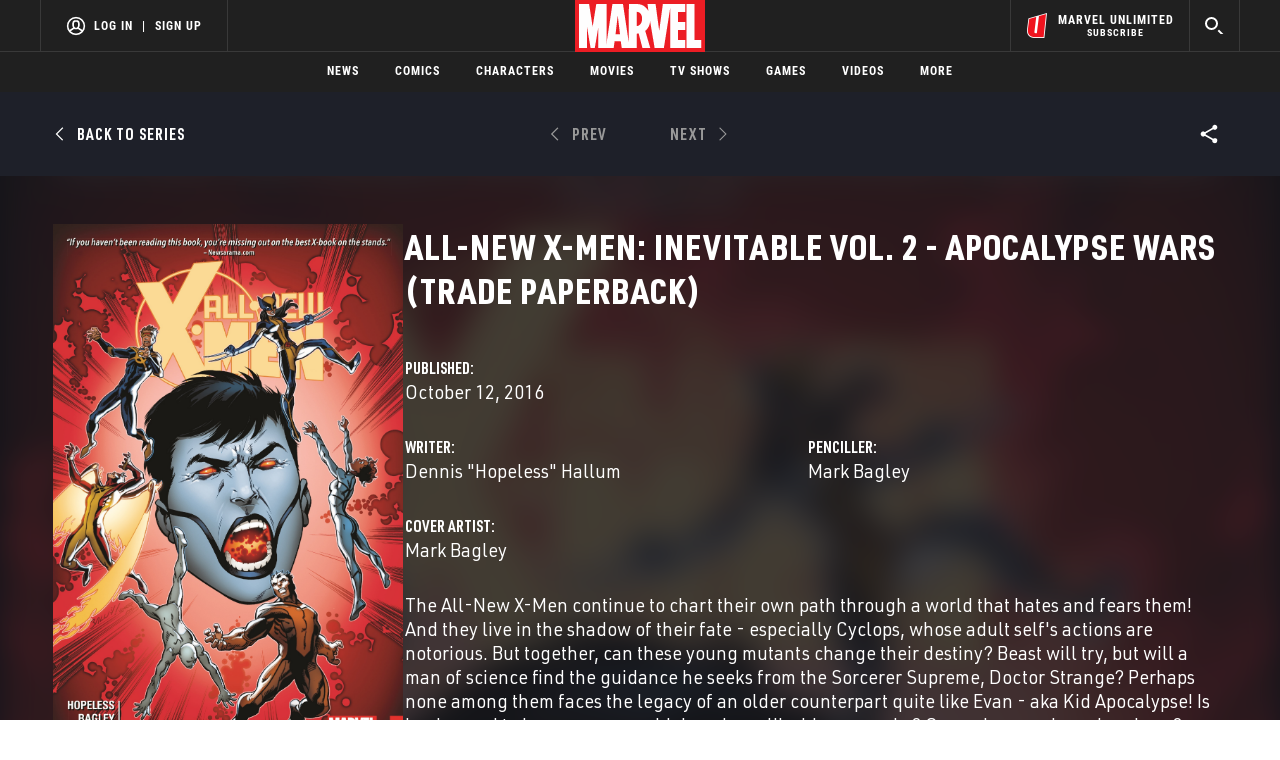

--- FILE ---
content_type: text/html; charset=utf-8
request_url: https://www.google.com/recaptcha/enterprise/anchor?ar=1&k=6LdY8_cZAAAAACuaDxPPyWpDPk5KXjGfPstGnKz1&co=aHR0cHM6Ly9jZG4ucmVnaXN0ZXJkaXNuZXkuZ28uY29tOjQ0Mw..&hl=en&v=N67nZn4AqZkNcbeMu4prBgzg&size=invisible&anchor-ms=20000&execute-ms=30000&cb=p4olkevad3ak
body_size: 48908
content:
<!DOCTYPE HTML><html dir="ltr" lang="en"><head><meta http-equiv="Content-Type" content="text/html; charset=UTF-8">
<meta http-equiv="X-UA-Compatible" content="IE=edge">
<title>reCAPTCHA</title>
<style type="text/css">
/* cyrillic-ext */
@font-face {
  font-family: 'Roboto';
  font-style: normal;
  font-weight: 400;
  font-stretch: 100%;
  src: url(//fonts.gstatic.com/s/roboto/v48/KFO7CnqEu92Fr1ME7kSn66aGLdTylUAMa3GUBHMdazTgWw.woff2) format('woff2');
  unicode-range: U+0460-052F, U+1C80-1C8A, U+20B4, U+2DE0-2DFF, U+A640-A69F, U+FE2E-FE2F;
}
/* cyrillic */
@font-face {
  font-family: 'Roboto';
  font-style: normal;
  font-weight: 400;
  font-stretch: 100%;
  src: url(//fonts.gstatic.com/s/roboto/v48/KFO7CnqEu92Fr1ME7kSn66aGLdTylUAMa3iUBHMdazTgWw.woff2) format('woff2');
  unicode-range: U+0301, U+0400-045F, U+0490-0491, U+04B0-04B1, U+2116;
}
/* greek-ext */
@font-face {
  font-family: 'Roboto';
  font-style: normal;
  font-weight: 400;
  font-stretch: 100%;
  src: url(//fonts.gstatic.com/s/roboto/v48/KFO7CnqEu92Fr1ME7kSn66aGLdTylUAMa3CUBHMdazTgWw.woff2) format('woff2');
  unicode-range: U+1F00-1FFF;
}
/* greek */
@font-face {
  font-family: 'Roboto';
  font-style: normal;
  font-weight: 400;
  font-stretch: 100%;
  src: url(//fonts.gstatic.com/s/roboto/v48/KFO7CnqEu92Fr1ME7kSn66aGLdTylUAMa3-UBHMdazTgWw.woff2) format('woff2');
  unicode-range: U+0370-0377, U+037A-037F, U+0384-038A, U+038C, U+038E-03A1, U+03A3-03FF;
}
/* math */
@font-face {
  font-family: 'Roboto';
  font-style: normal;
  font-weight: 400;
  font-stretch: 100%;
  src: url(//fonts.gstatic.com/s/roboto/v48/KFO7CnqEu92Fr1ME7kSn66aGLdTylUAMawCUBHMdazTgWw.woff2) format('woff2');
  unicode-range: U+0302-0303, U+0305, U+0307-0308, U+0310, U+0312, U+0315, U+031A, U+0326-0327, U+032C, U+032F-0330, U+0332-0333, U+0338, U+033A, U+0346, U+034D, U+0391-03A1, U+03A3-03A9, U+03B1-03C9, U+03D1, U+03D5-03D6, U+03F0-03F1, U+03F4-03F5, U+2016-2017, U+2034-2038, U+203C, U+2040, U+2043, U+2047, U+2050, U+2057, U+205F, U+2070-2071, U+2074-208E, U+2090-209C, U+20D0-20DC, U+20E1, U+20E5-20EF, U+2100-2112, U+2114-2115, U+2117-2121, U+2123-214F, U+2190, U+2192, U+2194-21AE, U+21B0-21E5, U+21F1-21F2, U+21F4-2211, U+2213-2214, U+2216-22FF, U+2308-230B, U+2310, U+2319, U+231C-2321, U+2336-237A, U+237C, U+2395, U+239B-23B7, U+23D0, U+23DC-23E1, U+2474-2475, U+25AF, U+25B3, U+25B7, U+25BD, U+25C1, U+25CA, U+25CC, U+25FB, U+266D-266F, U+27C0-27FF, U+2900-2AFF, U+2B0E-2B11, U+2B30-2B4C, U+2BFE, U+3030, U+FF5B, U+FF5D, U+1D400-1D7FF, U+1EE00-1EEFF;
}
/* symbols */
@font-face {
  font-family: 'Roboto';
  font-style: normal;
  font-weight: 400;
  font-stretch: 100%;
  src: url(//fonts.gstatic.com/s/roboto/v48/KFO7CnqEu92Fr1ME7kSn66aGLdTylUAMaxKUBHMdazTgWw.woff2) format('woff2');
  unicode-range: U+0001-000C, U+000E-001F, U+007F-009F, U+20DD-20E0, U+20E2-20E4, U+2150-218F, U+2190, U+2192, U+2194-2199, U+21AF, U+21E6-21F0, U+21F3, U+2218-2219, U+2299, U+22C4-22C6, U+2300-243F, U+2440-244A, U+2460-24FF, U+25A0-27BF, U+2800-28FF, U+2921-2922, U+2981, U+29BF, U+29EB, U+2B00-2BFF, U+4DC0-4DFF, U+FFF9-FFFB, U+10140-1018E, U+10190-1019C, U+101A0, U+101D0-101FD, U+102E0-102FB, U+10E60-10E7E, U+1D2C0-1D2D3, U+1D2E0-1D37F, U+1F000-1F0FF, U+1F100-1F1AD, U+1F1E6-1F1FF, U+1F30D-1F30F, U+1F315, U+1F31C, U+1F31E, U+1F320-1F32C, U+1F336, U+1F378, U+1F37D, U+1F382, U+1F393-1F39F, U+1F3A7-1F3A8, U+1F3AC-1F3AF, U+1F3C2, U+1F3C4-1F3C6, U+1F3CA-1F3CE, U+1F3D4-1F3E0, U+1F3ED, U+1F3F1-1F3F3, U+1F3F5-1F3F7, U+1F408, U+1F415, U+1F41F, U+1F426, U+1F43F, U+1F441-1F442, U+1F444, U+1F446-1F449, U+1F44C-1F44E, U+1F453, U+1F46A, U+1F47D, U+1F4A3, U+1F4B0, U+1F4B3, U+1F4B9, U+1F4BB, U+1F4BF, U+1F4C8-1F4CB, U+1F4D6, U+1F4DA, U+1F4DF, U+1F4E3-1F4E6, U+1F4EA-1F4ED, U+1F4F7, U+1F4F9-1F4FB, U+1F4FD-1F4FE, U+1F503, U+1F507-1F50B, U+1F50D, U+1F512-1F513, U+1F53E-1F54A, U+1F54F-1F5FA, U+1F610, U+1F650-1F67F, U+1F687, U+1F68D, U+1F691, U+1F694, U+1F698, U+1F6AD, U+1F6B2, U+1F6B9-1F6BA, U+1F6BC, U+1F6C6-1F6CF, U+1F6D3-1F6D7, U+1F6E0-1F6EA, U+1F6F0-1F6F3, U+1F6F7-1F6FC, U+1F700-1F7FF, U+1F800-1F80B, U+1F810-1F847, U+1F850-1F859, U+1F860-1F887, U+1F890-1F8AD, U+1F8B0-1F8BB, U+1F8C0-1F8C1, U+1F900-1F90B, U+1F93B, U+1F946, U+1F984, U+1F996, U+1F9E9, U+1FA00-1FA6F, U+1FA70-1FA7C, U+1FA80-1FA89, U+1FA8F-1FAC6, U+1FACE-1FADC, U+1FADF-1FAE9, U+1FAF0-1FAF8, U+1FB00-1FBFF;
}
/* vietnamese */
@font-face {
  font-family: 'Roboto';
  font-style: normal;
  font-weight: 400;
  font-stretch: 100%;
  src: url(//fonts.gstatic.com/s/roboto/v48/KFO7CnqEu92Fr1ME7kSn66aGLdTylUAMa3OUBHMdazTgWw.woff2) format('woff2');
  unicode-range: U+0102-0103, U+0110-0111, U+0128-0129, U+0168-0169, U+01A0-01A1, U+01AF-01B0, U+0300-0301, U+0303-0304, U+0308-0309, U+0323, U+0329, U+1EA0-1EF9, U+20AB;
}
/* latin-ext */
@font-face {
  font-family: 'Roboto';
  font-style: normal;
  font-weight: 400;
  font-stretch: 100%;
  src: url(//fonts.gstatic.com/s/roboto/v48/KFO7CnqEu92Fr1ME7kSn66aGLdTylUAMa3KUBHMdazTgWw.woff2) format('woff2');
  unicode-range: U+0100-02BA, U+02BD-02C5, U+02C7-02CC, U+02CE-02D7, U+02DD-02FF, U+0304, U+0308, U+0329, U+1D00-1DBF, U+1E00-1E9F, U+1EF2-1EFF, U+2020, U+20A0-20AB, U+20AD-20C0, U+2113, U+2C60-2C7F, U+A720-A7FF;
}
/* latin */
@font-face {
  font-family: 'Roboto';
  font-style: normal;
  font-weight: 400;
  font-stretch: 100%;
  src: url(//fonts.gstatic.com/s/roboto/v48/KFO7CnqEu92Fr1ME7kSn66aGLdTylUAMa3yUBHMdazQ.woff2) format('woff2');
  unicode-range: U+0000-00FF, U+0131, U+0152-0153, U+02BB-02BC, U+02C6, U+02DA, U+02DC, U+0304, U+0308, U+0329, U+2000-206F, U+20AC, U+2122, U+2191, U+2193, U+2212, U+2215, U+FEFF, U+FFFD;
}
/* cyrillic-ext */
@font-face {
  font-family: 'Roboto';
  font-style: normal;
  font-weight: 500;
  font-stretch: 100%;
  src: url(//fonts.gstatic.com/s/roboto/v48/KFO7CnqEu92Fr1ME7kSn66aGLdTylUAMa3GUBHMdazTgWw.woff2) format('woff2');
  unicode-range: U+0460-052F, U+1C80-1C8A, U+20B4, U+2DE0-2DFF, U+A640-A69F, U+FE2E-FE2F;
}
/* cyrillic */
@font-face {
  font-family: 'Roboto';
  font-style: normal;
  font-weight: 500;
  font-stretch: 100%;
  src: url(//fonts.gstatic.com/s/roboto/v48/KFO7CnqEu92Fr1ME7kSn66aGLdTylUAMa3iUBHMdazTgWw.woff2) format('woff2');
  unicode-range: U+0301, U+0400-045F, U+0490-0491, U+04B0-04B1, U+2116;
}
/* greek-ext */
@font-face {
  font-family: 'Roboto';
  font-style: normal;
  font-weight: 500;
  font-stretch: 100%;
  src: url(//fonts.gstatic.com/s/roboto/v48/KFO7CnqEu92Fr1ME7kSn66aGLdTylUAMa3CUBHMdazTgWw.woff2) format('woff2');
  unicode-range: U+1F00-1FFF;
}
/* greek */
@font-face {
  font-family: 'Roboto';
  font-style: normal;
  font-weight: 500;
  font-stretch: 100%;
  src: url(//fonts.gstatic.com/s/roboto/v48/KFO7CnqEu92Fr1ME7kSn66aGLdTylUAMa3-UBHMdazTgWw.woff2) format('woff2');
  unicode-range: U+0370-0377, U+037A-037F, U+0384-038A, U+038C, U+038E-03A1, U+03A3-03FF;
}
/* math */
@font-face {
  font-family: 'Roboto';
  font-style: normal;
  font-weight: 500;
  font-stretch: 100%;
  src: url(//fonts.gstatic.com/s/roboto/v48/KFO7CnqEu92Fr1ME7kSn66aGLdTylUAMawCUBHMdazTgWw.woff2) format('woff2');
  unicode-range: U+0302-0303, U+0305, U+0307-0308, U+0310, U+0312, U+0315, U+031A, U+0326-0327, U+032C, U+032F-0330, U+0332-0333, U+0338, U+033A, U+0346, U+034D, U+0391-03A1, U+03A3-03A9, U+03B1-03C9, U+03D1, U+03D5-03D6, U+03F0-03F1, U+03F4-03F5, U+2016-2017, U+2034-2038, U+203C, U+2040, U+2043, U+2047, U+2050, U+2057, U+205F, U+2070-2071, U+2074-208E, U+2090-209C, U+20D0-20DC, U+20E1, U+20E5-20EF, U+2100-2112, U+2114-2115, U+2117-2121, U+2123-214F, U+2190, U+2192, U+2194-21AE, U+21B0-21E5, U+21F1-21F2, U+21F4-2211, U+2213-2214, U+2216-22FF, U+2308-230B, U+2310, U+2319, U+231C-2321, U+2336-237A, U+237C, U+2395, U+239B-23B7, U+23D0, U+23DC-23E1, U+2474-2475, U+25AF, U+25B3, U+25B7, U+25BD, U+25C1, U+25CA, U+25CC, U+25FB, U+266D-266F, U+27C0-27FF, U+2900-2AFF, U+2B0E-2B11, U+2B30-2B4C, U+2BFE, U+3030, U+FF5B, U+FF5D, U+1D400-1D7FF, U+1EE00-1EEFF;
}
/* symbols */
@font-face {
  font-family: 'Roboto';
  font-style: normal;
  font-weight: 500;
  font-stretch: 100%;
  src: url(//fonts.gstatic.com/s/roboto/v48/KFO7CnqEu92Fr1ME7kSn66aGLdTylUAMaxKUBHMdazTgWw.woff2) format('woff2');
  unicode-range: U+0001-000C, U+000E-001F, U+007F-009F, U+20DD-20E0, U+20E2-20E4, U+2150-218F, U+2190, U+2192, U+2194-2199, U+21AF, U+21E6-21F0, U+21F3, U+2218-2219, U+2299, U+22C4-22C6, U+2300-243F, U+2440-244A, U+2460-24FF, U+25A0-27BF, U+2800-28FF, U+2921-2922, U+2981, U+29BF, U+29EB, U+2B00-2BFF, U+4DC0-4DFF, U+FFF9-FFFB, U+10140-1018E, U+10190-1019C, U+101A0, U+101D0-101FD, U+102E0-102FB, U+10E60-10E7E, U+1D2C0-1D2D3, U+1D2E0-1D37F, U+1F000-1F0FF, U+1F100-1F1AD, U+1F1E6-1F1FF, U+1F30D-1F30F, U+1F315, U+1F31C, U+1F31E, U+1F320-1F32C, U+1F336, U+1F378, U+1F37D, U+1F382, U+1F393-1F39F, U+1F3A7-1F3A8, U+1F3AC-1F3AF, U+1F3C2, U+1F3C4-1F3C6, U+1F3CA-1F3CE, U+1F3D4-1F3E0, U+1F3ED, U+1F3F1-1F3F3, U+1F3F5-1F3F7, U+1F408, U+1F415, U+1F41F, U+1F426, U+1F43F, U+1F441-1F442, U+1F444, U+1F446-1F449, U+1F44C-1F44E, U+1F453, U+1F46A, U+1F47D, U+1F4A3, U+1F4B0, U+1F4B3, U+1F4B9, U+1F4BB, U+1F4BF, U+1F4C8-1F4CB, U+1F4D6, U+1F4DA, U+1F4DF, U+1F4E3-1F4E6, U+1F4EA-1F4ED, U+1F4F7, U+1F4F9-1F4FB, U+1F4FD-1F4FE, U+1F503, U+1F507-1F50B, U+1F50D, U+1F512-1F513, U+1F53E-1F54A, U+1F54F-1F5FA, U+1F610, U+1F650-1F67F, U+1F687, U+1F68D, U+1F691, U+1F694, U+1F698, U+1F6AD, U+1F6B2, U+1F6B9-1F6BA, U+1F6BC, U+1F6C6-1F6CF, U+1F6D3-1F6D7, U+1F6E0-1F6EA, U+1F6F0-1F6F3, U+1F6F7-1F6FC, U+1F700-1F7FF, U+1F800-1F80B, U+1F810-1F847, U+1F850-1F859, U+1F860-1F887, U+1F890-1F8AD, U+1F8B0-1F8BB, U+1F8C0-1F8C1, U+1F900-1F90B, U+1F93B, U+1F946, U+1F984, U+1F996, U+1F9E9, U+1FA00-1FA6F, U+1FA70-1FA7C, U+1FA80-1FA89, U+1FA8F-1FAC6, U+1FACE-1FADC, U+1FADF-1FAE9, U+1FAF0-1FAF8, U+1FB00-1FBFF;
}
/* vietnamese */
@font-face {
  font-family: 'Roboto';
  font-style: normal;
  font-weight: 500;
  font-stretch: 100%;
  src: url(//fonts.gstatic.com/s/roboto/v48/KFO7CnqEu92Fr1ME7kSn66aGLdTylUAMa3OUBHMdazTgWw.woff2) format('woff2');
  unicode-range: U+0102-0103, U+0110-0111, U+0128-0129, U+0168-0169, U+01A0-01A1, U+01AF-01B0, U+0300-0301, U+0303-0304, U+0308-0309, U+0323, U+0329, U+1EA0-1EF9, U+20AB;
}
/* latin-ext */
@font-face {
  font-family: 'Roboto';
  font-style: normal;
  font-weight: 500;
  font-stretch: 100%;
  src: url(//fonts.gstatic.com/s/roboto/v48/KFO7CnqEu92Fr1ME7kSn66aGLdTylUAMa3KUBHMdazTgWw.woff2) format('woff2');
  unicode-range: U+0100-02BA, U+02BD-02C5, U+02C7-02CC, U+02CE-02D7, U+02DD-02FF, U+0304, U+0308, U+0329, U+1D00-1DBF, U+1E00-1E9F, U+1EF2-1EFF, U+2020, U+20A0-20AB, U+20AD-20C0, U+2113, U+2C60-2C7F, U+A720-A7FF;
}
/* latin */
@font-face {
  font-family: 'Roboto';
  font-style: normal;
  font-weight: 500;
  font-stretch: 100%;
  src: url(//fonts.gstatic.com/s/roboto/v48/KFO7CnqEu92Fr1ME7kSn66aGLdTylUAMa3yUBHMdazQ.woff2) format('woff2');
  unicode-range: U+0000-00FF, U+0131, U+0152-0153, U+02BB-02BC, U+02C6, U+02DA, U+02DC, U+0304, U+0308, U+0329, U+2000-206F, U+20AC, U+2122, U+2191, U+2193, U+2212, U+2215, U+FEFF, U+FFFD;
}
/* cyrillic-ext */
@font-face {
  font-family: 'Roboto';
  font-style: normal;
  font-weight: 900;
  font-stretch: 100%;
  src: url(//fonts.gstatic.com/s/roboto/v48/KFO7CnqEu92Fr1ME7kSn66aGLdTylUAMa3GUBHMdazTgWw.woff2) format('woff2');
  unicode-range: U+0460-052F, U+1C80-1C8A, U+20B4, U+2DE0-2DFF, U+A640-A69F, U+FE2E-FE2F;
}
/* cyrillic */
@font-face {
  font-family: 'Roboto';
  font-style: normal;
  font-weight: 900;
  font-stretch: 100%;
  src: url(//fonts.gstatic.com/s/roboto/v48/KFO7CnqEu92Fr1ME7kSn66aGLdTylUAMa3iUBHMdazTgWw.woff2) format('woff2');
  unicode-range: U+0301, U+0400-045F, U+0490-0491, U+04B0-04B1, U+2116;
}
/* greek-ext */
@font-face {
  font-family: 'Roboto';
  font-style: normal;
  font-weight: 900;
  font-stretch: 100%;
  src: url(//fonts.gstatic.com/s/roboto/v48/KFO7CnqEu92Fr1ME7kSn66aGLdTylUAMa3CUBHMdazTgWw.woff2) format('woff2');
  unicode-range: U+1F00-1FFF;
}
/* greek */
@font-face {
  font-family: 'Roboto';
  font-style: normal;
  font-weight: 900;
  font-stretch: 100%;
  src: url(//fonts.gstatic.com/s/roboto/v48/KFO7CnqEu92Fr1ME7kSn66aGLdTylUAMa3-UBHMdazTgWw.woff2) format('woff2');
  unicode-range: U+0370-0377, U+037A-037F, U+0384-038A, U+038C, U+038E-03A1, U+03A3-03FF;
}
/* math */
@font-face {
  font-family: 'Roboto';
  font-style: normal;
  font-weight: 900;
  font-stretch: 100%;
  src: url(//fonts.gstatic.com/s/roboto/v48/KFO7CnqEu92Fr1ME7kSn66aGLdTylUAMawCUBHMdazTgWw.woff2) format('woff2');
  unicode-range: U+0302-0303, U+0305, U+0307-0308, U+0310, U+0312, U+0315, U+031A, U+0326-0327, U+032C, U+032F-0330, U+0332-0333, U+0338, U+033A, U+0346, U+034D, U+0391-03A1, U+03A3-03A9, U+03B1-03C9, U+03D1, U+03D5-03D6, U+03F0-03F1, U+03F4-03F5, U+2016-2017, U+2034-2038, U+203C, U+2040, U+2043, U+2047, U+2050, U+2057, U+205F, U+2070-2071, U+2074-208E, U+2090-209C, U+20D0-20DC, U+20E1, U+20E5-20EF, U+2100-2112, U+2114-2115, U+2117-2121, U+2123-214F, U+2190, U+2192, U+2194-21AE, U+21B0-21E5, U+21F1-21F2, U+21F4-2211, U+2213-2214, U+2216-22FF, U+2308-230B, U+2310, U+2319, U+231C-2321, U+2336-237A, U+237C, U+2395, U+239B-23B7, U+23D0, U+23DC-23E1, U+2474-2475, U+25AF, U+25B3, U+25B7, U+25BD, U+25C1, U+25CA, U+25CC, U+25FB, U+266D-266F, U+27C0-27FF, U+2900-2AFF, U+2B0E-2B11, U+2B30-2B4C, U+2BFE, U+3030, U+FF5B, U+FF5D, U+1D400-1D7FF, U+1EE00-1EEFF;
}
/* symbols */
@font-face {
  font-family: 'Roboto';
  font-style: normal;
  font-weight: 900;
  font-stretch: 100%;
  src: url(//fonts.gstatic.com/s/roboto/v48/KFO7CnqEu92Fr1ME7kSn66aGLdTylUAMaxKUBHMdazTgWw.woff2) format('woff2');
  unicode-range: U+0001-000C, U+000E-001F, U+007F-009F, U+20DD-20E0, U+20E2-20E4, U+2150-218F, U+2190, U+2192, U+2194-2199, U+21AF, U+21E6-21F0, U+21F3, U+2218-2219, U+2299, U+22C4-22C6, U+2300-243F, U+2440-244A, U+2460-24FF, U+25A0-27BF, U+2800-28FF, U+2921-2922, U+2981, U+29BF, U+29EB, U+2B00-2BFF, U+4DC0-4DFF, U+FFF9-FFFB, U+10140-1018E, U+10190-1019C, U+101A0, U+101D0-101FD, U+102E0-102FB, U+10E60-10E7E, U+1D2C0-1D2D3, U+1D2E0-1D37F, U+1F000-1F0FF, U+1F100-1F1AD, U+1F1E6-1F1FF, U+1F30D-1F30F, U+1F315, U+1F31C, U+1F31E, U+1F320-1F32C, U+1F336, U+1F378, U+1F37D, U+1F382, U+1F393-1F39F, U+1F3A7-1F3A8, U+1F3AC-1F3AF, U+1F3C2, U+1F3C4-1F3C6, U+1F3CA-1F3CE, U+1F3D4-1F3E0, U+1F3ED, U+1F3F1-1F3F3, U+1F3F5-1F3F7, U+1F408, U+1F415, U+1F41F, U+1F426, U+1F43F, U+1F441-1F442, U+1F444, U+1F446-1F449, U+1F44C-1F44E, U+1F453, U+1F46A, U+1F47D, U+1F4A3, U+1F4B0, U+1F4B3, U+1F4B9, U+1F4BB, U+1F4BF, U+1F4C8-1F4CB, U+1F4D6, U+1F4DA, U+1F4DF, U+1F4E3-1F4E6, U+1F4EA-1F4ED, U+1F4F7, U+1F4F9-1F4FB, U+1F4FD-1F4FE, U+1F503, U+1F507-1F50B, U+1F50D, U+1F512-1F513, U+1F53E-1F54A, U+1F54F-1F5FA, U+1F610, U+1F650-1F67F, U+1F687, U+1F68D, U+1F691, U+1F694, U+1F698, U+1F6AD, U+1F6B2, U+1F6B9-1F6BA, U+1F6BC, U+1F6C6-1F6CF, U+1F6D3-1F6D7, U+1F6E0-1F6EA, U+1F6F0-1F6F3, U+1F6F7-1F6FC, U+1F700-1F7FF, U+1F800-1F80B, U+1F810-1F847, U+1F850-1F859, U+1F860-1F887, U+1F890-1F8AD, U+1F8B0-1F8BB, U+1F8C0-1F8C1, U+1F900-1F90B, U+1F93B, U+1F946, U+1F984, U+1F996, U+1F9E9, U+1FA00-1FA6F, U+1FA70-1FA7C, U+1FA80-1FA89, U+1FA8F-1FAC6, U+1FACE-1FADC, U+1FADF-1FAE9, U+1FAF0-1FAF8, U+1FB00-1FBFF;
}
/* vietnamese */
@font-face {
  font-family: 'Roboto';
  font-style: normal;
  font-weight: 900;
  font-stretch: 100%;
  src: url(//fonts.gstatic.com/s/roboto/v48/KFO7CnqEu92Fr1ME7kSn66aGLdTylUAMa3OUBHMdazTgWw.woff2) format('woff2');
  unicode-range: U+0102-0103, U+0110-0111, U+0128-0129, U+0168-0169, U+01A0-01A1, U+01AF-01B0, U+0300-0301, U+0303-0304, U+0308-0309, U+0323, U+0329, U+1EA0-1EF9, U+20AB;
}
/* latin-ext */
@font-face {
  font-family: 'Roboto';
  font-style: normal;
  font-weight: 900;
  font-stretch: 100%;
  src: url(//fonts.gstatic.com/s/roboto/v48/KFO7CnqEu92Fr1ME7kSn66aGLdTylUAMa3KUBHMdazTgWw.woff2) format('woff2');
  unicode-range: U+0100-02BA, U+02BD-02C5, U+02C7-02CC, U+02CE-02D7, U+02DD-02FF, U+0304, U+0308, U+0329, U+1D00-1DBF, U+1E00-1E9F, U+1EF2-1EFF, U+2020, U+20A0-20AB, U+20AD-20C0, U+2113, U+2C60-2C7F, U+A720-A7FF;
}
/* latin */
@font-face {
  font-family: 'Roboto';
  font-style: normal;
  font-weight: 900;
  font-stretch: 100%;
  src: url(//fonts.gstatic.com/s/roboto/v48/KFO7CnqEu92Fr1ME7kSn66aGLdTylUAMa3yUBHMdazQ.woff2) format('woff2');
  unicode-range: U+0000-00FF, U+0131, U+0152-0153, U+02BB-02BC, U+02C6, U+02DA, U+02DC, U+0304, U+0308, U+0329, U+2000-206F, U+20AC, U+2122, U+2191, U+2193, U+2212, U+2215, U+FEFF, U+FFFD;
}

</style>
<link rel="stylesheet" type="text/css" href="https://www.gstatic.com/recaptcha/releases/N67nZn4AqZkNcbeMu4prBgzg/styles__ltr.css">
<script nonce="IJUkDtuVNQbtFUlgYcZqWA" type="text/javascript">window['__recaptcha_api'] = 'https://www.google.com/recaptcha/enterprise/';</script>
<script type="text/javascript" src="https://www.gstatic.com/recaptcha/releases/N67nZn4AqZkNcbeMu4prBgzg/recaptcha__en.js" nonce="IJUkDtuVNQbtFUlgYcZqWA">
      
    </script></head>
<body><div id="rc-anchor-alert" class="rc-anchor-alert"></div>
<input type="hidden" id="recaptcha-token" value="[base64]">
<script type="text/javascript" nonce="IJUkDtuVNQbtFUlgYcZqWA">
      recaptcha.anchor.Main.init("[\x22ainput\x22,[\x22bgdata\x22,\x22\x22,\[base64]/[base64]/[base64]/bC5sW25dLmNvbmNhdChTKTpsLmxbbl09SksoUyxsKTtlbHNle2lmKGwuSTcmJm4hPTI4MylyZXR1cm47bj09MzMzfHxuPT00MTB8fG49PTI0OHx8bj09NDEyfHxuPT0yMDF8fG49PTE3N3x8bj09MjczfHxuPT0xMjJ8fG49PTUxfHxuPT0yOTc/[base64]/[base64]/[base64]/[base64]/[base64]/MjU1Okc/[base64]/[base64]/bmV3IEVbVl0oTVswXSk6eT09Mj9uZXcgRVtWXShNWzBdLE1bMV0pOnk9PTM/bmV3IEVbVl0oTVswXSxNWzFdLE1bMl0pOnk9PTQ/[base64]/ZnVuY3Rpb24oKXtyZXR1cm4gdGhpcy5BaSt3aW5kb3cucGVyZm9ybWFuY2Uubm93KCl9OmZ1bmN0aW9uKCl7cmV0dXJuK25ldyBEYXRlfSxPKS5LcT0oTy5kcj1mdW5jdGlvbihuLGwsUyxHKXtpZigoUz1tVihTKT09PSJhcnJheSI/[base64]/[base64]\\u003d\x22,\[base64]\\u003d\\u003d\x22,\x22wofDjgUYw5vDgWTCgcOww4gqwqbCtA9xX8K+EsKsw6nCqMObMQPClHlJw4TCg8OgwrdVw7/[base64]/CtxFAOlHDiMKMwpLDm0zDosOVOzPDk8OCOH5Rw4VDw67DocKcYnjCssOnFgEeUcKfPxPDkCDDksO0H27Cti06N8Krwr3CiMKcTsOSw4/CjxZTwrNRwqd3HQHCiMO5I8KNwptNMEBOLztBGMKdCAF5TC/DmRNJEixVwpTCvQjCnMKAw5zDk8Ogw44NGyXClsKSw5MDWjPDs8O3QhlFwqQYdGl/KsO5w57Dj8KXw5F3w40zTRHCskBcEcKCw7NUVMKWw6QQwpVLcMKewp49DQ8cw4F+ZsKHw4p6wp/CrsK8PF7CtsKOWisfw7ciw617YzPCvMOeMEPDuQ4WCDwSUhIYwqhGWjTDjgPDqcKhKxJ3BMKKLMKSwrVGYBbDgEzCgGI/w48vUHLDvMOvwoTDrgHDhcOKccOsw709GjFVKh3Dqj1CwrfDn8OEGzfDssKPLAReLcOAw7HDj8KYw6/[base64]/CscOcw4zCgiJLbMOxwqp7C0BSLwnCl3MhUcKQw4pjwrUbSl/CikfCkUojw4xTw57DgsKcwrTDl8OWFhRDwrgyUMKhSVU8IAHCpkp4TClPwrQ1Rm93dHYvfVJALiAXw6wdV1zChcKkS8Ocwo/DhzjCrcORNcOeUElkwp7CgsKRaRoMwpEhOMKqwqvCqiXDusKhWSTDkMKfw5XDrcO9w68gwrrClcKce3A9w6nCuU7CvibCjG07eTgFfSY0wpzCs8OAwo4rw4DCtcKRVl/DjcK/Yz/ClA7DohzDkQhqw48MwrfCihplw67CvB1CaV7CnyZSSn3DgCkXwrHCnMOhKMO/[base64]/GyTCucKzDDbDlMOKwoTCicOhBnLCncOKcS0BaVLDrjQZwqnCqMK1McOZX8OFw4LDqALCmVN3w6LDhcKYPynDvnsnQ0jCuR9QCB5hHFTCiWYPwoUAwqsUVzZfwq41CcKyY8OSCMOUwr/DtsKgwqLCpmvCuzBrw5dWw7wHLAbCo1DCu2EEPMOKw40GdnPCtsOTT8KPBMKka8KLPMO4w6/DkGjCgnPDskN9McKSSsO/McOCw7N8DQlVw597XxBnbcOdSBI9IMKsfmk+w5zCqDs/EBRkMcO6wrY8RlDCscODMMO2wo7DozsGYcOnw4YZWMOfADR/wrZuUBjDr8OYTcOkwprDsXjDizsYw4p3VcKcwrTCqE1RccOSwqBQJcOywrBjw6/CvcKgGQvCnsKIfm3DlDwZwrw7ZsKLbsOQMcKXwqAfw77Ckzx7w6s6w6MAw7AUwq5rcsKHE0R4wq9GwqZ8MgTCp8OBw43Cqyspw7VMU8Oaw5nDi8K8dAtew47CqFrCsirDhMK9RTU0wo/CgUUyw4PCoSp7T2jDs8Ozwrk5wr7CpcOowrd5wqULBsO6w7jCmmDCi8OUwpzCjMOPwrxLw4sELS/DvDxDwrZMw7xBIlfCuAA/J8O1YikZfg3DoMKmwo3CkX7CssO4w51UNsK7CsKawqQvw73DvMK8ZMKow48yw4VFw49XbyfDkDEYw41Tw5lpw6zDv8O2FsK/wr3CjDh+w6U7aMKhH0XCvklOw6YyJ2Bgw77CgmZ4ccKMQ8OTeMKJD8KyZFvCiCvDgsOGQMKNJA3DsnXDmsKqMMOww7lXbMKFbMKPw7/[base64]/wrZJwoPCt0XCmMODBDrCg8Kzw6F+w7kAwp7DrcKzw5wrw4bCq2vDnsOFwrFqHhbCvMK3W0zDuwNtYm7Dq8KoJ8KwGcOQwpFcWcKow4RaGExlGgTClywQGz5Ew7V6aHFLD2dyNDkZw70twqw8w509w6nDo2oHwpV/w5cqHMO/w5c2UcKBC8Olwo1Hw6lcOE9nwpYzK8KCw4s5w6LDgF09wr41RcKndyxGwpnCqcKqUMOYw70HAgEjOcKbKk3DuRF5w7DDjsOXK07CsjHClcO+MMK8d8K3YMOlw5vCmEgpw707wpzDoHfCvMO+H8OwwprDiMO7w4MTwrpdw5sYIzbCoMKEAsKBH8OvQ3/DmQfDrcKfw5bDtwU6wr9kw73DrcOOwqlUwq/Cl8OGdcKqUcOlEcKdTTfDvX1gwoTDkTVIEwjCo8OoVk12EsOid8KAw4FsQXXDtMOoB8OSdnPDrWvCkMKPw77ClGZjwpsFwp0aw7XDpS7CtsK9BRA5w6g5w7/[base64]/Co8O7w4PDqcK0bsKrw6QQw5c0OsKVw7EzwqzDhRgna1YVwrp7wpV1ET1uHsOywpzCgMO+w7LCuTLCnBllOcKFW8OYQMKuw5PCgcOdXUvDjG1IGDLDs8OwE8OdIWI2V8O/A3PDuMOQGMOiwoXCrcOuLsKNw63DokHDqSjCt13Cn8OTw4/[base64]/DtMKew4cGU8Okw4hbw61+c35MaMO7KEXDvjHCksOkXsOpBg7DosOrwophw50rwq3DmsKdwp/[base64]/DgsOYwonCuATDrGvDhMOhwoJ2HsKsw7EZw63Ct014w5JqNmvDuHTDqcOUwoIjMTvDshHDpcOHfEbCoAsYaW1/[base64]/wpnDrsOhw6MyBkjDoHjCtsORB2nCmsKrw6XDvDjDohTChsKlwp5KHsOwUMO5w6/CjzHDtExrwpnDlcK9ZMOfw7fDtMOXw5tCOsO4wonDjcOiF8O1woBqOsOTLSvDsMO5w4vCn2NBw4vDhMKgO3bDqWPCoMKqw4U7wpkWGsKHwo1LYsOyUS3CqsKZBwvCiGDDqhNpUcKZYGfDoA/[base64]/Cg8KcXsKPEsOdMApFw5QEw7fDvVpGwo/Dg2FXZsOZbE7CncO+L8OOSVFmOsOAw5E/w5Udw4fChhfDvT47w6oRTAfDnMOiw7bCsMKOwqw5NXgMwr4zwrDDiMKVw6YdwoEFwp3Culgww4R8w7N9wooOwopjwr/DmsKOHzXCmiB4wphJWzoAwoTChMO0JMK4G23DsMKWWcKdwrzDusODL8Kvw6rDmMOvwqp+w6QWIsKrw4oGwps6MW1xRmtoLcKpR0TDksKzXcO/dcK4w4VRw7Q1ZBwxJMO3wqfDly0rBcKdwr/Ch8ObwqHCgA8CwrbCu2pgwqESw74Iw6nDrMOfwrAoUsKaIlMORj3DhBF7w5YHPltOwp/Ci8Kdw6jDoV8Gw5/ChMOoDSnDhsOdw7/Du8K6wrHDs0/[base64]/CjXdeKGknGWjCoWMSOTXCgDHCgEJSw6LCjnEkw7rDrMOIW1YWwpjCnMOswoJ/w7V8wqdTSMOPw7/Dt3fDuATCknd/wrfDl0LDuMO+wpc6wr1sXMKgw7TDj8ODw58xwpoPw5TCgkjChQNJHD/ClsOLw4LChcKtNMOIw4TDjVjDhcOsQMOeAX0Dw6bCssOKHXkpccK2XTQEwpMHwrxDwrQ3V8OmOVfCs8Onw55MRsKJRhxSw4AMwpHCgx1ve8KjUFrCkcOeLHTCr8KTNwl8w6J6w4glIMKSw4jDv8K0KcO7fHQNw6LDssKCw5FWK8OQwpgyw5/DsSZAUsOGVQ3DoMOufyTDl3HCp3LCpMKowpHCi8KYIhnCvsOVCwcVwpUJEGFPw7chYXXCgRDDgBMDEsOcecKlw6/Dr0XDmMO0w7XDtlnDiVPDmlbCt8KVwo5sw64+KFtVAMKlwo3DtQ3CjMOPwo/CqRl4J2dldTvDnVJ+w6LDlTBIwpFIcUXCoMKUw4fDmsOsbVDCpwHCvsK6D8K2H2skwoLDhsODwoXCvlcMB8OTd8OGw4bDh1LCvWbDozTCvC/CjDJ5D8KYFlVkGzE8woxfd8OtwrQFEMKLMEg0cTHDsxbCm8OhNCXChFcXYsKecTHDksOvLizDicOsVsOMOiV6w4nDlsO8fCrCtcO0aR/DukQgw4FAwqRpw4YbwoA2wqE+QnLDsVHDkMOUGwkmOzjCmMOowrU6G3zCsMOvNRrDqhXChMKdcMKmO8KtF8Kbw5RKwqbCo2nCjBLCqgMCw67Ct8KUTgEow79GecKJaMO/[base64]/CmkwcwrDCi8O+woEjwpZuWsOzwo1lw48vw4JGFMKSwqzDg8KBFsKqOG/DmGtiwqnCgEPDpMKfw5M/[base64]/[base64]/[base64]/w4DDmsKgw6TClcKTw54FRMOmwr7CkD/DjcOfAcOLMjfCjcOncCPCicK0w6Zcw43CpcORwpwtKz/Ci8Kfdz80w63DiQxFwprDkB1eLW4lw4xVwp9Kd8OKM3TChnLDuMO4wpnCtTdFw6DDgcKsw4fCvsKEUcO/WTDCi8K/wrLCpsOrwoRhwpLChXkidkByw4PDqMKBIh0xJ8Kmw7RgT0TCrsOlMU7Cs1pawr4qw5Rlw5xPSyQww77DrsKHTT/DnyMxwqPCpwBwXsOMw7/CiMK1w5pYw4Z6ScOgKXTDo2DDjUwhE8KAwqhdw5nDoDUmw4IwS8KPw6zCsMKmMAjDmntZwpHCvmdvwqtpZHnDuwXCmcKAw7fCvXzCphLDpwhmVsK3wprCmMK7w5/[base64]/[base64]/DjMK8XH1EPFzDrMK8IyTDtFdAw4kjw6tGFTEqZGzCg8KnZEnCsMK7SsKtWsO7wrdjUsKAS0E8w7DDs1bDticcw6M/Gx5Ew58ywpnDhHvDiComJmBZw5jDncKiw4Egwr04HcKowpdxwo/Cj8OGwq/DmTDDssKWw6zCgxMRaTfDqMO4wqRIcsOIw4p7w4HChy9mw4dbQkdCZsKYwq1/[base64]/[base64]/IsOhWyZ+w5obwprCu8OswrRJwp/[base64]/[base64]/CtXgXw7XDk8O9w4zCtsKEQMOKIsKtw7VXwqQ+VzHCtGUTdi1cwrjDmyZAw6nDk8Kewr8pe34GwpvDrMKNEXnCv8KeWsKcEifCsWEaE23DiMO5QBx4asKDPmHDi8KGLsKBUQ3Dsiw2wo/[base64]/[base64]/CkzLCjWnDkWLDv8OMw4vDr8KGwo8mOsKEBQped1oGHATCsE7Chy3CnGHDm2QCG8K5EMK/wqHChBjCvWPDiMKbd0TDhsKtAMOgwpXDgcKmZMOMO8KTw6kLFHwrw7DDtHfDrMK6w6fCs2/DpCXDridJwrLChcO5wo1KScKww7LCmw3DqMOvLT7DmMOZwpcYehgFC8O0PVQ/w5xbZMOcwoHCrMKDNsKhw73DpsKswpzDhj9VwoxYwrgAw7bCpcO/WmPCm1bCvsKYZycKwodpwpNkE8K/RioBwprCocKYw6oQKB8haMKCfsKKJcKsXzw7w5xHwqV3aMKZfcOKOsOBVcOVw7Exw7LCq8K+wqzCu1ZjDMOzwoRTw67Cg8Kgw6waw6VqdU45FMKswq8dw5NfZXXDmVXDisOBaB/DsMOOwozCkz/[base64]/CmSQ9GcKmDg8GHMOpw7cUT8KDVcKdw7HCqMKlbx9mMU7DgsOneMK+OFY1WV7DtsO+P018EkEywqhCw4wiBcO8wo5kwrzCshdiYj/CkcKbw5h8wrM6dFQCw5PCssOONMK1axPCgMO3w67Cl8KUw4nDjsKfwqfCgwTCgsKmwrUkw7/CksKbCiPCmz1SKcKSwojCt8O9wrwuw7hzTsOXw7JqC8Oba8K5wpvDsCxSwobDgcOCCcOEwr9DWm06wq4ww7zCocOqw7jCohLCqcKnTArDgcKxw5PDlHVIw5FLwpsxCcKzw5xRworCjx5qcgV4w5LDuQLCrCEfwrIfw7vDnMK/C8O4wrZWwqA1LsONw7F3w6A5w7zDl1zCv8KRw5pUDnYyw7RpJ17CkD/DiQhqMAJPw4RhJX1WwqExD8O6UMKxw7TDh1PDtMODw5jDs8Kiw6FjSgfDtXVTwpFdO8OQwobDpVVhOnbCnMOpFsOGEycWw6rCiFfCumlAwq5Dw7nCqMOeSTJ/IF5PTsO0X8K6bsKmw4PCh8ObwpMYwrAYZUrCgcOOeiscwozDr8KISAggRsK6LXXCrWoqwq4HMMOUw7kMwqdwF1FHNjUCw4IyK8Kvw5bDqAQRZyDCgcKkSmbCs8Orw5VGNBVuBV/Dg3TCjcKhw4DDi8KSBsOew6ozw4vCpMK9GMOVcMOMA25vw60PP8OHwrRNw47CiE/CssOfF8KXw6HCv0XDvX7CjsOZZT5twoADfwbCv1TCnTjCjcKrKAg3wpvDrmPCssOew4HDt8K8AQIJXsOpwprDnCLDgsKtDXxBw5gswpLDgVHDmhxiBsOBw4PCssOvEm7Ds8K7GxjDhcONVybChMOLaVnCh3kSFsKzAMOrwrfCiMKewrzCllXDlcKlwrNQH8OVw412wp/[base64]/[base64]/[base64]/Dt8KWwrnDlhTCvRfDvsKZLUDChcO5fXbDvcK8w5IwwqLCvDFUwpzCuFzDmBPDpMOUw4TDpUcOw5zCvMK5wofDnnjCvMKQw6/[base64]/[base64]/[base64]/GcOWeVgpwrHDkSHDiMOBwoAVBF0tVBEhw5DDmMOVw7PCusOpCWnDs2QyUcOQw61STcOhw5XDuDI2w5fDqcKKHjMAw7YIcMKrDcOAwrAMO0/DtmJJNcO1A1XCvMKvH8KjGlvDm2jDtMOFUTYjw4B1wrbCjSLCphfCigLCnMKRwqzCiMKHM8ORwqodAcOvwpxIwq5CXcKyImvCihN/wp/DoMKcw7XDs2LDnnPCmCprCMOEXsKnFy3Dh8Osw49Lw557XxLCrH3CpsKGw67Ds8KPwpjDqMOAwrbCiS7CkCQbKy/[base64]/DuMKJw47DgsO0w70CJcOYw6zDsy1dRsKpwo17D3p3LMOrwp0SSAtWwpd7wpRlwqbCv8Kww4NGwrIgw4zDhXlcFMKHwqbCtMOUw43CjDnCpcKXankFw6BiBMKCw6cMDHPCjhDCo3gvw6HDjz3Ds0/Dk8KtQsOVwoxmwpzCllvCkE3DvMKuDj7Du8OIc8KCw5nDmF1MIlfCgsKKeQ/Cu1U/w6HDtcK9Dj7Dp8KXw59CwqwXYcKeCMK4JEbDnVfDlzAHw6tAPWzCosKRw5nCssOsw7jDmcOGw4E3w7FhwrrCvMK5wrXDmMOrw5sGw5TCmBjCmTgnw5/Cr8Kzwq/DpcOTwonChcK4J3zDj8KEZXFVIMOxPMO/CCnCpcOWw7xvw4DDpsO7w4rDvgZ8dcKDBcK5wpfCrMKiKhjCvx8CwrHDusK8w7XDuMKPwok6w7wHwrTDu8Ohw6nDj8KDD8KqWxzDsMKZDMKpXWnDnMKYMmHClcKUeTPDg8KwZMK8N8OtwppUwqkNwqFgw6rDkRnDhcKWZsKqw5/CpznDmh1jLDHCvQJNLFbCuQvCqnvCrzvDosOEwrRnw77CsMKHwrUWw6x4eXQWwpgJNcORbMKsE8KAwpRGw4UYw77CmzfDicKrQsKCwqHCucOBw4M9QGPCqW/DvMO4wqjConoETiQBwq9GD8KJw7FGU8Onwqx3wrBNccKDMg9gwo7DtcKDKMOiw6BQQgPChQ7CuS/CuHMbXBDCq0PCnsOKYXgnw459wrfDn0RuTGcARsOdKybCkMOhaMOAwow3SMOsw4gdw4PDkcOKw5E+w5ITw68af8Kbw6UXLULCiBpcwpUPw5DCisOAIhIZTsOHMzXDiH7CsUNqTxM/wppfwqbClRvDrgDDjF9/wqfCsHvDtUBrwrkowp/CugfDk8KKw64WLGIeLcKQw7fCm8ORw4/[base64]/[base64]/DlARSQCxFw6sscT0GI8OlH1t8w7d6GBxbw7QVJcOCLMKIJ2bClVvDnMOQw5PDlR/DosKwOUx1BTzDjsKRw4jDgMKeWsOxAcOaw4zCuWXDvcOHMkfCgcO/CsKowr3CgcOVGTHDhzLDvX3Cu8O+W8OTMsOXRMOMwpEnO8ORwqTCjsOhAHTCmiYEw7TDjlk6w5dBwonDrcKHw6QoL8OqwofDrULDqz3DkMKnBH5Xf8Ofw53Ds8KSN2pSw43ClsOMwrpLKsOyw4fCpEt2w4jDulQswr/Dmmkgwq8JQMKLwqolw5RgYMOven3CqiFAZ8K3wq/Co8Osw7DCvsOFw6pETB3CjsOzw6fCmmVsS8KFw7NObcKaw71TdcKEw4TDkgc/wp5jwo/CvxlrScOTwpvDq8OwDsK9wrzDlMO/U8ONwpHCnTdyWWsiXybCvcKow5BlLsKnOR5Rw5zDgGXDvjXDvl8AccKKw5YTbcKDwowww7TDq8OwOXnDgMKdZU3ClETCvcOkIcOiw6LCinIXwqXCncORw7/DksK7wpnCiQIkJcKhf09tw4HDq8KJwqbDrMOgwrzDmsKxwoEjw6ROZsKIw5rCh0cSdXIkw6wtcsKWwq7Ci8KFw7Jow6zCnsOmVMOkwpvChcOfT0TDpMKHwoA0w4g6w65hZzQ0woJwMVcOIMO7SWPDs0B6KSYow5jDqsOpSMOPA8O8w6IAwplGw6/CosK6wrPClcK/KBXDql/Dvi1qVy/Cv8O7wpcATT96w5DCmVVxwqbCjsKjCMOlwq8Zwq9mwrpNw4pPw4bDvknDrQ7Dqj/DllnCgTttYsKeM8KlLRjCsSDCjQ15BsOJwrDCgMKbwqEwYsOoWMOHw7/Dq8OpdXXCrsOvwoIZwqtbw4DCtMOjQEzCqcKCVMO+w6rDhMOOw7kSwrlhDzvDtMOHYE7CgT/[base64]/Dh3Rew7DCgMKDw57Cln4Fw50Tf8KvXRbCisKBw7MaWsOdA1DDhnFaOh8qdsKSwodxMRPClE3CkXozY1s8FjzDnsOrw5/Ct3XCiXoOZwsiwoAYFy9uwpfCtcOSwrx8w6siw7/DkMKXw7YWw4kfw73DrxHCpWPCmMKewqrCuTfCvmnCg8KGwpl1wql/wrNhKMOiwqPDpgMKe8KUwpMub8K5ZcOjVsKbLypTMsOwVsOMaFMUW1pSw7pGw67DoFIZQcKLC1gJwpZ8GlrCoxXDhsKowr0wwpzCi8Kowp/DkVfDimAfwrIHYcODw4Jsw5/DsMKaEsKRw53CoGEcwqpLacKUw7M9O2Ufw63CucObLMO5wodHUAfDhMOsTsOrwovCqcO9w7YkAMOKwpfCvsOmW8KEWEbDisOowq7CuhDDuDjClsKYwo3ClsOyR8Oawr3Cm8OzUGLDskHDjirClsOwwq4dwqzDjSx/[base64]/Dky8zw6RGw70gwq7DpF9OwpoFwqfCmcK+wphIw57DrcKRL2pSGcKuKsKYBMK0w4bCh3rCo3XDgxtDw6rCtVDDkxBOSMKhwqPCn8Ktw5/DhMOww4XCscKaYcKNwofCllrDggLCrcOOSMK2H8K2CjZ7w6bDqmHDgMO+NsOdMcOCAzp2H8KLYMKwSSPDsV5CdsK1w7TDusKow7/CoEg0w60twq4Lw4xFwpXCpxPDshcRw7/DqhjDnMObXA86w6gBw4MdwqxRBMK+wpdqF8KTwozDncKnSsK0bTVgw6/Cl8K5fB12BC/Cp8Ksw5rCuSfDlD/CjsKfPWnDtMOOw7TDtw8ab8O7wrUjVUAIc8O5woPDrTTDqTM1w5ZTQsKKVGVGwpvDlsKMen8fHi/DoMKbTmPCtR3Cl8K/b8OaXVY6woBSQMKjwqrCr20+IMO2ZMKWME/[base64]/CrsOhwqHDvWEhcMKbIE3CkWzDpcKKw5tAwrTDp8O4wr0JEVHDjSYZw7wDF8O8SlpxVMKWwqd/[base64]/[base64]/DhsO5XcKIN8O/DcOZwpcAZyfCk0HCosKWQMKRHT/Dh24TKidjwrEuw6vDtsKjw45VYMO9wrlWw5zCnAJrwojDoQnDuMOfNzpFwqtWFEFvw5DCpXjDtcKuL8KXXg9wZsO3wpfDgAXCpcKiZsKOwqbClHDDp1gOB8KABT/Co8KAwocowqzDgnPDpmt4w7VXeCrCjsKzX8O7wp3DphNIZAVoWcKcVsKbKB3CncOEGsKRwo4cBMKiwrJ6OcK/wro/BxTDq8Oew4XCj8OBw5EIaChFwqrDh1YTd3LCphM/[base64]/w5zCjSQLw7vDmsKSwo8Lw5FZS8Klw70XVcKTwrkDwonClcKIQcONw5DChcO2GcKENMKgCMOyFXjDqS/DgDISw6TDpyAFFnfCrsKQJMK3w4t+wqgFeMO8w7/DsMKYZiXCjThmw6/DnS7Dmx8IwptcwrzCs3s7SyoYw4LDlWsLwp7DvMKKwoEIwrE5worCk8OyTAomBhjDgixJXMO4e8OlcQvDj8OaHUUlw4TCmsKJwqrChGHDucOafHA4w5RawpbCrEzDgcOKw53CocKfwpnDoMKzwpF/a8KJIEVhwp0daV5owpQQw67Co8O8w4FGJcKQdsO3LMKZP0nCpg3DswU6w5TCnMK0ek0Yf3nDjw4SOWfCssKIQ1HDnAzDt1HCvlotw4BYchHCiMOpWsKQw6TCv8Kqw5zDk24gLsO2aj/DrMOlw4jCkSrCjDbCicOlO8OxS8KAw6FQwqLCtE5ZFm1hw7hrwo8wJ2l6e3BSw6Qvw4xJw7jDml5TJXPCusKpw6FIw5kew73ClsKBwr7DisKZf8O3bSdaw79Dw6UQw6YLw4Ulw4HDkXzCnlDCjcOQw4B8MUBcwrbDicKyVsOUXnMbwoAZeyEMVsOdTxsbX8OQD8K/w5bDucKCAWrDkMKBHhVSZ1Bsw57CumjDp3rDq3ElScKKBSHCqW46W8KYF8KVQsKuw6bCh8KuME0pw5zCosOywokrbhlwdk/Ci2E6w5TCrcOcVlbDlCYdHwjCpg7DpsK/YidmLwvDtGZNwq8MwrzCmsKewp/Dg2TDsMKTHcOXw7zCmTA5wqjDrFbDo1AmfnzDkzFPwos2HcObw6MLwpBSwoY6w5Yaw5tRNsKFw58Qw4jDkyI7NwbCmcKbYsOgc8Kcw6sZOMKoRCPDvQZqwpHCs2jDuE5uw7Qpw6E9XykdFl/DiSzDm8KLFcKfZUTDrsKiw6kwBwZFw5XCgsKjY3LDpDl2w77Dl8K7wovDkcKpQ8KTIGBxSFVRwqgsw6E9w4Jyw5XCqXLDnArDiARqwpzCkX8EwpluR04Aw4/CmDPCq8OGLz4OOkDDpDDCv8O1ZAnClMOvw6MVJTZfw68UDsKxT8KfwrNOwrUlbMOSMsKdw4gEw67CgxbCmMO9woMAdcKiw7ZLbnfCkyhAO8OAb8OiFcOCccOhcWHDkT/CjF/[base64]/w5xfeyImwpkIH30TUMKtTXZwwonCsSB7wqpMScKVbnMgEMOuw5bDjMOAw4/Dk8OwbMOcw5RYHsKAw4nDqMKwwrHDtWERBybDhW8awrLDj0jDqDYjwrgvK8OewqDDjMOmw7TChcKWLU3DgWYZw4vDr8O9DcOPw7VXw5rDokTDjwPDuUXCgH12U8OOaiTDhwVDw7/DrEcmwp5Mw4QIMWnDgsOYVMKBdcKvVcOVJsKrU8OAQgx5JsOEd8KwV2Ngw6jChjXCpFzCqh/Co2/DsWJOw7gHIMO8b2cFwrHDoCo5IFjCqkUQwrjDi0/DnMOrw4jCnWo1w4XCmRodwq/[base64]/DjMKGFcOMbmNLw7wRUsOzwpUdKcOgHCAHwrzCjMOTwpQZwqocRXDDp00Owo/DrMK7w7PDlcKtwqEMHhDCuMKsEm8Xwr3DlsKAQx8qKMOpw4vCgBLDrsOpcUI9wp3ChcKPKsOsUG7CgsOCw6HDncOjw6jDpm4hw75HWhhxw4JST1kXQHbCkMObNEDCtUjCgRfDo8OEA1DChMKjMRbCt17Cm3N6HcOJw7/[base64]/CnEbCjMOCwrDCuQDDpMOwwqTDtsODYcOMS1oRw4HCjxt7eMK0wo3DocK/[base64]/w5dKYRjClMOvJ01JRVdMwq5Twq3CisOCAm7Dg8OOMDnDvcO6w6/DmAbCpsKwN8KOTsKOw7RJwqAvwozDliHCuCjCjsKIw4M4bTBOYMKTw4bDpQHDm8KgPm7DmlUdw4PDosOMwogdwpnCnsONwr3DrQHDmGg8VkTClgcBV8KOXsO3w6cNdcKsQsOuAW59w7fCosOUYQnCk8K8wpEvTVPDgsOpw4xXw5syI8O/EMKLDCbClFduEcKKw7bCjjF+VMONMsOdw7QTYMOOwrhMNn0Qwq90JjvDqsOKw5gcbUzDpSx+LEjCugNBLcKBwr7DuwJmw6fDgMKFwocrMsKVwr/DiMK3C8Ohw6DDgjvDkxY4fsKIwoUMw4ddFsK0wpAUUcOOw4fCgXpUCGvDjzZIFG5uw53CsXfCpcKyw5zCpipdIMKJcAHClXPDlwbDlQzDmRbDkcKAw7nDkBYkw5IVOcOawqjCoGjCn8OhccOAwrzDsiczN1/DjcOBwpXDkksVK2bDt8KBJsKWw5hcwr/[base64]/DksOMwpLCoMOpw4XDq8OaHcKVUVvDv8KaQ0Yqw5jDnQDCpsO6EcKkwoRGwo3CjcOmw6ciwojDl0s/BMOrw6QJE1U3W18yTS00SsOzw5F7SAbDpmLCigs+EmrClMOnwptWc28owqcJQmVVIQ9xw4BVw5MEwqoKwrvCtyfDiU/[base64]/DhQFXNcOawrXCtETDsAszwoHDmsOLw5TCrcKSMlLCt8KUwoAQwoHCv8OZw7/Cq3HDjMK8w6/DrQTCqMOow7/DuSjCmcKSTgrDt8OJwpfDhCbDvjXDs1slwq18OMOoXMOVwrLCvkjChcOKw412QMOnwpnCicKREFY5wofCiUPCvsKZw7tvw6pGYsKrNMKhXcOJeSFGwrlnDMOFwo3CjzXCgkZfwp7Cr8KuCsOzw6QPYMKxfic0wpJbwqUSfsKqDsKqJ8OuY0xtwr/CssOHeEkOQENLWkJMdCzDpFgaEMOzA8O1wqvDncKGZxNTAsK+KjJwKMKew6XCrHpSwqFcJyfCoFUtcDvDnMKJw5/[base64]/Ctj9yRRbCrsOjVMOywpHCuEbCjcKXw6hEw6TCm0HCvVPClMO6f8Kfw60Kf8OAw77Dv8OZw4B9wqbDvHTCkiRvDhM/CGU3bcOPMlvCsj/DtMOswr7DgcOxw4sgw6rCvCpPwrsYwprDssKGZjdlGcKvVMOtRMO0wpnDusKdwrnCtVfCkihWGcOxU8OmVMKBM8OHw4DDm3sjwrjCi0JKwo4pw6sbw5/DgsK6wp/DgFfCp3DDmcOYPwzDiz7Ch8OgI2Zhw6pkw53DmMOMw4RHLzLCqsOFAHt5FEo6E8Orwrl4wrtiCR5mwrREw4XCpsOjw6PDpMOkwqxeOsKNw6pfw4/DqMKDw7h7GcKoGzTDrcKVwpIcOsOFw4rCg8OacsKAw4V3w6tYwqhuwpvDocKOw6U/wpbCmX/DnhoUw6/Du1rCpBd4dW7Ck1fDsMO+worCn2TChMKnw6/CpETDnsOmJMOXw5DCk8KwPBl6wq7CpsOLRWPDtH50w5LDvgIaw7ISKmzDlClkw7FMKz/DognDikbCgXpzBXETScOnw7JQIMKyFwvDmcKWw47DjcOtQcKvQsKPwpPCnj3DucKeNjY4w57CrDnDlMKkT8OyFsOCwrHDj8KbKsOJw6/ChcOmR8Oxw4vCicKPwqLCmcO9eQZ+w4jCnxzDqMK7w4VqNcKsw45PQ8OxGMOtPyLCssKyP8OxdcKswosQQMOWwpbDnmRLw4wXAhEeC8OrDhfCokI5EsOCXcO/w6PDojLCvhrDsWE9w7jCunorwpHCliZcFDLDlsO1wroJw6NlJznCpXF5wqbDrUg7Gz/DgsO4w7rCgRNVTMKsw6A0w7PCs8KKwonDisOyPsKjwrsZL8KuUsKHMcO6M2gxwo7CmsK6bcKCeQFkKcOUHWbDgcOZwo4EWBLDpW/CvQ7CqcO/[base64]/CukPCjcO8w5ZeAVlqwqMIVXjChB3Cq8OFfSEbwoTDjD0PSG8/WUM6RTzDjRFJw4I9w5YTN8KEw7QyaMKBfsK7wop5w7IieU9Mw77DtlpCw49wD8Ohw6s4wpnDsXvCkRQKVMOew4VgwpdvWMOkworCiC7DswrCkMKDw5vDtyV8WxYfwrDDuV1ow67CsQfClXfDinAmw6JwKsKTw7gPwp9ew6AYD8K9w4fCnsK/wptzUmHCgcOCOQxfXMK7VMK/LEXDscKgDMKBVHN5IMK7GmLCksOywoHDlsOkczjCisO6w43DkMKHBh8jwqbChEvCgXVvw48+WcKUw7sjw6ApXcKXwpLCiwvCjg8CwobCr8KoLS3DiMKzw4QuPMKZIwzDikbDjcOewobDgxjDnMONRyjDnGfCmgtCL8K7w79awrEKw7wFw5hlwqp+PmZiDQEQacKnwr/Dm8KRbQ7CnmfCisOlwoNxwrHCj8K1Dh7CoE5sfsOCBsKcBjHCrjsPOsOxAhfCr2/Dn28AwrpIVXrDiDdHw5g2TifDmWbDicK/SgjDmHXDv0jDpcOENEg0FnRlwptLwoBpwox+ai1ww4XCs8Kpw5HDsxIyw6Mbwr3Dn8Oow6oEw5fDhcOBIksrwosKcgx7w7TCklJML8O6woDCug8TUG/[base64]/DosK4EMODw4YBwpfClMKSw7zDmlXDhlrDpcOuw6/Ci3PClmbCgMK7w4QCw4ZmwohCUxUuw6fDg8Oowo46wqvCiMK1XMOxwoxfAcOHw4k/P2LCo3dXw59/w7wvw74pwpPCgMOXLljCqGbDrQrCuGDDoMKrworDiMOUAMKPU8O4Smg5w5g9w5DCp0nDvMO5V8Oiw7dmwpDDnihUagnDkhXDrxZGwpHDkBApATTDsMKRfhNHw6xNSMK/[base64]/IX7Cmz/CmDctcsKiwrvDicO7w692w74EMMK0w7RcInDDtCxGZcONIcOCTi0owrlMeMOAAcKkwpLCqsOFwp9nUmDDr8O1w6bDnw7CpG7CqsOiMMK5w7/Dk3vDjz7DqWrCoy0cwq0dF8Oww57Ds8Klw4AUwoLCo8OESSovw5YsSsK8ZD1Bw5oDwrzDvQJtdXrClHPCqsKSw6dcWcOfwpg6w5YEw5rDhsKlA2tVwp/DsHYcXcK6PsOmEsOywp/Co3YGZMKewobClMOoEGVvw5/Dq8O+w4JBccOhw47CrH84b33DqTTDssOBw7gfw6PDvsK5wqvDsDbDs3nCuyLCmsKcwqIWw690WcOOwo99SiAQc8KwO0xUJ8Kqw5Jxw7nCu1HDj17DukjDoMKywr7CsX3DmsKGwqfDpGjDtcOpw6/ChThnw6Irw6Zaw7QUdm8EFMKXw6siwrrDh8ODwpTDpcKyeAnCjMKsOBYLQsKrWcO1VcKgwoJfTcKtw45MUgbDpcKew7HCgEVvwpTCoXDDoxvCrm07ezBLwqzCpmfDnMKHXsO9wp8NEcK/[base64]/CvsONAGsFwonDrjzClWXDuB/[base64]/Dv33CtHgfwrrCvMOUw5rDhTPDjsK/BXkIEMO1w7XDglwOw7vDtMOGw5HDg8KZFmzCl2hZMhNDbVHCkUnDim/DhHllwps3w7rCv8OQHXR6wpTDv8O9w5EAc2/[base64]/CsCXCvsKhwrbCsHYtw5HCocKIwo0TwrN7AMOywpEqKcOiZXIZwpzCn8Kkw6JIwrZqwoPDjsKIQsOgH8OzEcKlRMK/[base64]/DicKjw7/DqcKALknDg2DCl3XDq8KjOsO9I11gUUEZwoXChSNHw4bDnMOCesK/w7rDkll6w5dXd8OlwrcBOwJ/DyrCrmHCmkNOb8OPw61cY8OcwoYyehzCj3ElwpfDucKuBMKDUsKoccOtwoPDmMKSw6RVwr1dY8O2bUPDhUNaw4zDrSzDnCwIw4NaE8O9wox7wrHDvcO+wpBebR0uwpXCssOOcVTCqMKQTcKpw7cjw5AyKMOYB8OVOMKvw64GWcOoKBvCg3kLXFF4wofDj2Vewr/DncOvMMKDScOuw7bDuMOGKS7DpcKlISQxw5fCkMK1NcKPCSzDrMKVY3DCksK9wrM+w79OwpLCnMK9WiUqd8OcJQLCikN5XsOCCCvDsMK7woxcdG3Ch0vCq3DClBrDr28Xw5BHw4PCiHrCvD93acOcXhEjw6XCscKBMU/CvT3CoMOQw6ZZwqUIw61eQxLCvynCgMKYw45IwpolcEQow5dAKMOhTsOuXMOowrR2w5nDgi4dw5XDkMK3Xz/Cu8Kzwqdnwo3CkMKdLcO2QVXChgPDhXvCn1jCsFrDkUhSw7BiwpnDtcOtw4UEwq41FcKZDjlyw6HCqMO6wqTDkDEXw7ozwp/[base64]/wqtZwqZuw7vDpXzDqX91NzlsETDDtMOzHMOVbE3DusKlw7JjfiUrL8KlwrA8DnwpwowvJMKwwpAYHFPDomnCs8KUw4tNS8KDD8OzwobCpsKsw7M3G8Kna8O3R8K2w4gGGMO2BAAtGsKJIUzDlsOnw7REPsOlOS7Dq8KOwp/DjcK9woQ9ZxR4FDUAwoHCv04Yw7QRVE7DvSfDgsK9PMODwonDmgpeehnCgWLClnjDr8OSSMKHw7rDuRvCli7DpsKLb1AgSsKFJsK3NU04BQdOwqDCv2Vow7fCusOXwplJw7/CqcKpwrAZRwoEdMO4w6vDjwJHNcO8RG8pBhpcw7JVJcOJwo7DtAReF39uS8OGwp0MwooywpLCnMOPw5xQTcKfSMO3BH7Dl8KbwoF1b8KBdR93QcKADQ3DqnkXw51aZMOUW8O/w40IaAhOasKyK1PDiw9AACjClwrDriApccK+w5nClcKcK397wqxkwp5Yw74IZT4hw7AAwqjCk3/DosK3FxctK8OyZ2Qgwqp8e1kKVi0AZRhbE8K3VcKUW8OaGQHCmTvDtnlrwq4OEB1xwrfDqsKlwoPDicK/WH3DtgdgwqBjw55gF8KCcH3Cq0shTsO+A8OZw57DrMKbcFFSYcOEcnsjwo/CigZsMSJHTwpqb1R0WcKyesKUwoIgKcKKIsOjHcKxIsOLEcOfEMKwK8KZw4wiwpUVYsKow51laRwDFn5AO8K9QSBTEX95wp/DscODw6N7w4JEw6oqwpVTbxM7X2TDjMKTw5AWH0HDisOGBsK4w4bDvsKrZcKcG0bDmhjDpHgywo3CnsKEbwfCj8O2XMKwwrh4w5bDvikzwrd0Mj4SwoLCvD/CrsO9E8KFwpLDs8Osw4TCszPDgsODCsO4wqFqwqDDpMKcwovCksOobMO/RU0iEsKSFXHCtUvDt8KvbsOIwpXChcK/PSM9wpDDn8OEwqQGwqXCuBjDl8Ouw73Dm8Oiw6HChMOGw6slHQBnMgbDsmF1w4EtwpJQBV9fH3bCiA\\u003d\\u003d\x22],null,[\x22conf\x22,null,\x226LdY8_cZAAAAACuaDxPPyWpDPk5KXjGfPstGnKz1\x22,0,null,null,null,1,[21,125,63,73,95,87,41,43,42,83,102,105,109,121],[7059694,977],0,null,null,null,null,0,null,0,null,700,1,null,0,\[base64]/76lBhn6iwkZoQoZnOKMAhnM8xEZ\x22,0,1,null,null,1,null,0,0,null,null,null,0],\x22https://cdn.registerdisney.go.com:443\x22,null,[3,1,1],null,null,null,1,3600,[\x22https://www.google.com/intl/en/policies/privacy/\x22,\x22https://www.google.com/intl/en/policies/terms/\x22],\x22eQ2bDXFRbp+2kITKNQPiyHhhE/ji8vn3+G/hlr9fBFI\\u003d\x22,1,0,null,1,1770125967144,0,0,[211],null,[7,141,187,75,9],\x22RC-GF0exYU3jacOew\x22,null,null,null,null,null,\x220dAFcWeA4Pp4pabKZklhy33imtkNfRVRRtm7Dsmw6069Op2GggsbXDQgj1oCw9ikxeol8PpRRXFDEFbUuAHPrX5Xc8yMlZn0Q0cg\x22,1770208767022]");
    </script></body></html>